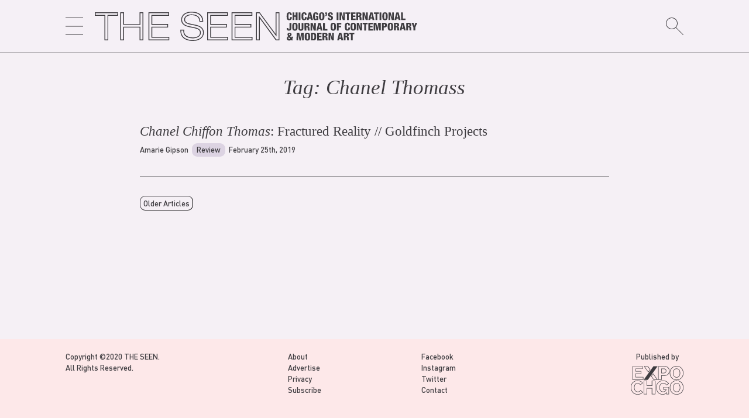

--- FILE ---
content_type: text/html; charset=UTF-8
request_url: https://theseenjournal.org/tag/chanel-thomas/
body_size: 13939
content:
<?php?>
<!doctype html>
<html lang="en-US">

<!-- HEAD -->
<head>
	<meta charset="UTF-8">
	<meta name="viewport" content="width=device-width, initial-scale=1">
	<link rel="profile" href="https://gmpg.org/xfn/11">
	<title>Chanel Thomas &#8211; THE SEEN</title>
<meta name='robots' content='max-image-preview:large' />
<link rel="alternate" type="application/rss+xml" title="THE SEEN &raquo; Feed" href="https://theseenjournal.org/feed/" />
<link rel="alternate" type="application/rss+xml" title="THE SEEN &raquo; Comments Feed" href="https://theseenjournal.org/comments/feed/" />
<link rel="alternate" type="application/rss+xml" title="THE SEEN &raquo; Chanel Thomas Tag Feed" href="https://theseenjournal.org/tag/chanel-thomas/feed/" />
		<!-- This site uses the Google Analytics by MonsterInsights plugin v8.18 - Using Analytics tracking - https://www.monsterinsights.com/ -->
		<!-- Note: MonsterInsights is not currently configured on this site. The site owner needs to authenticate with Google Analytics in the MonsterInsights settings panel. -->
					<!-- No tracking code set -->
				<!-- / Google Analytics by MonsterInsights -->
		<script type="text/javascript">
window._wpemojiSettings = {"baseUrl":"https:\/\/s.w.org\/images\/core\/emoji\/14.0.0\/72x72\/","ext":".png","svgUrl":"https:\/\/s.w.org\/images\/core\/emoji\/14.0.0\/svg\/","svgExt":".svg","source":{"concatemoji":"https:\/\/theseenjournal.org\/wp-includes\/js\/wp-emoji-release.min.js?ver=6.2.8"}};
/*! This file is auto-generated */
!function(e,a,t){var n,r,o,i=a.createElement("canvas"),p=i.getContext&&i.getContext("2d");function s(e,t){p.clearRect(0,0,i.width,i.height),p.fillText(e,0,0);e=i.toDataURL();return p.clearRect(0,0,i.width,i.height),p.fillText(t,0,0),e===i.toDataURL()}function c(e){var t=a.createElement("script");t.src=e,t.defer=t.type="text/javascript",a.getElementsByTagName("head")[0].appendChild(t)}for(o=Array("flag","emoji"),t.supports={everything:!0,everythingExceptFlag:!0},r=0;r<o.length;r++)t.supports[o[r]]=function(e){if(p&&p.fillText)switch(p.textBaseline="top",p.font="600 32px Arial",e){case"flag":return s("\ud83c\udff3\ufe0f\u200d\u26a7\ufe0f","\ud83c\udff3\ufe0f\u200b\u26a7\ufe0f")?!1:!s("\ud83c\uddfa\ud83c\uddf3","\ud83c\uddfa\u200b\ud83c\uddf3")&&!s("\ud83c\udff4\udb40\udc67\udb40\udc62\udb40\udc65\udb40\udc6e\udb40\udc67\udb40\udc7f","\ud83c\udff4\u200b\udb40\udc67\u200b\udb40\udc62\u200b\udb40\udc65\u200b\udb40\udc6e\u200b\udb40\udc67\u200b\udb40\udc7f");case"emoji":return!s("\ud83e\udef1\ud83c\udffb\u200d\ud83e\udef2\ud83c\udfff","\ud83e\udef1\ud83c\udffb\u200b\ud83e\udef2\ud83c\udfff")}return!1}(o[r]),t.supports.everything=t.supports.everything&&t.supports[o[r]],"flag"!==o[r]&&(t.supports.everythingExceptFlag=t.supports.everythingExceptFlag&&t.supports[o[r]]);t.supports.everythingExceptFlag=t.supports.everythingExceptFlag&&!t.supports.flag,t.DOMReady=!1,t.readyCallback=function(){t.DOMReady=!0},t.supports.everything||(n=function(){t.readyCallback()},a.addEventListener?(a.addEventListener("DOMContentLoaded",n,!1),e.addEventListener("load",n,!1)):(e.attachEvent("onload",n),a.attachEvent("onreadystatechange",function(){"complete"===a.readyState&&t.readyCallback()})),(e=t.source||{}).concatemoji?c(e.concatemoji):e.wpemoji&&e.twemoji&&(c(e.twemoji),c(e.wpemoji)))}(window,document,window._wpemojiSettings);
</script>
<style type="text/css">
img.wp-smiley,
img.emoji {
	display: inline !important;
	border: none !important;
	box-shadow: none !important;
	height: 1em !important;
	width: 1em !important;
	margin: 0 0.07em !important;
	vertical-align: -0.1em !important;
	background: none !important;
	padding: 0 !important;
}
</style>
	<link rel='stylesheet' id='wp-block-library-css' href='https://theseenjournal.org/wp-includes/css/dist/block-library/style.min.css?ver=6.2.8' type='text/css' media='all' />
<link rel='stylesheet' id='classic-theme-styles-css' href='https://theseenjournal.org/wp-includes/css/classic-themes.min.css?ver=6.2.8' type='text/css' media='all' />
<style id='global-styles-inline-css' type='text/css'>
body{--wp--preset--color--black: #000000;--wp--preset--color--cyan-bluish-gray: #abb8c3;--wp--preset--color--white: #ffffff;--wp--preset--color--pale-pink: #f78da7;--wp--preset--color--vivid-red: #cf2e2e;--wp--preset--color--luminous-vivid-orange: #ff6900;--wp--preset--color--luminous-vivid-amber: #fcb900;--wp--preset--color--light-green-cyan: #7bdcb5;--wp--preset--color--vivid-green-cyan: #00d084;--wp--preset--color--pale-cyan-blue: #8ed1fc;--wp--preset--color--vivid-cyan-blue: #0693e3;--wp--preset--color--vivid-purple: #9b51e0;--wp--preset--gradient--vivid-cyan-blue-to-vivid-purple: linear-gradient(135deg,rgba(6,147,227,1) 0%,rgb(155,81,224) 100%);--wp--preset--gradient--light-green-cyan-to-vivid-green-cyan: linear-gradient(135deg,rgb(122,220,180) 0%,rgb(0,208,130) 100%);--wp--preset--gradient--luminous-vivid-amber-to-luminous-vivid-orange: linear-gradient(135deg,rgba(252,185,0,1) 0%,rgba(255,105,0,1) 100%);--wp--preset--gradient--luminous-vivid-orange-to-vivid-red: linear-gradient(135deg,rgba(255,105,0,1) 0%,rgb(207,46,46) 100%);--wp--preset--gradient--very-light-gray-to-cyan-bluish-gray: linear-gradient(135deg,rgb(238,238,238) 0%,rgb(169,184,195) 100%);--wp--preset--gradient--cool-to-warm-spectrum: linear-gradient(135deg,rgb(74,234,220) 0%,rgb(151,120,209) 20%,rgb(207,42,186) 40%,rgb(238,44,130) 60%,rgb(251,105,98) 80%,rgb(254,248,76) 100%);--wp--preset--gradient--blush-light-purple: linear-gradient(135deg,rgb(255,206,236) 0%,rgb(152,150,240) 100%);--wp--preset--gradient--blush-bordeaux: linear-gradient(135deg,rgb(254,205,165) 0%,rgb(254,45,45) 50%,rgb(107,0,62) 100%);--wp--preset--gradient--luminous-dusk: linear-gradient(135deg,rgb(255,203,112) 0%,rgb(199,81,192) 50%,rgb(65,88,208) 100%);--wp--preset--gradient--pale-ocean: linear-gradient(135deg,rgb(255,245,203) 0%,rgb(182,227,212) 50%,rgb(51,167,181) 100%);--wp--preset--gradient--electric-grass: linear-gradient(135deg,rgb(202,248,128) 0%,rgb(113,206,126) 100%);--wp--preset--gradient--midnight: linear-gradient(135deg,rgb(2,3,129) 0%,rgb(40,116,252) 100%);--wp--preset--duotone--dark-grayscale: url('#wp-duotone-dark-grayscale');--wp--preset--duotone--grayscale: url('#wp-duotone-grayscale');--wp--preset--duotone--purple-yellow: url('#wp-duotone-purple-yellow');--wp--preset--duotone--blue-red: url('#wp-duotone-blue-red');--wp--preset--duotone--midnight: url('#wp-duotone-midnight');--wp--preset--duotone--magenta-yellow: url('#wp-duotone-magenta-yellow');--wp--preset--duotone--purple-green: url('#wp-duotone-purple-green');--wp--preset--duotone--blue-orange: url('#wp-duotone-blue-orange');--wp--preset--font-size--small: 13px;--wp--preset--font-size--medium: 20px;--wp--preset--font-size--large: 36px;--wp--preset--font-size--x-large: 42px;--wp--preset--spacing--20: 0.44rem;--wp--preset--spacing--30: 0.67rem;--wp--preset--spacing--40: 1rem;--wp--preset--spacing--50: 1.5rem;--wp--preset--spacing--60: 2.25rem;--wp--preset--spacing--70: 3.38rem;--wp--preset--spacing--80: 5.06rem;--wp--preset--shadow--natural: 6px 6px 9px rgba(0, 0, 0, 0.2);--wp--preset--shadow--deep: 12px 12px 50px rgba(0, 0, 0, 0.4);--wp--preset--shadow--sharp: 6px 6px 0px rgba(0, 0, 0, 0.2);--wp--preset--shadow--outlined: 6px 6px 0px -3px rgba(255, 255, 255, 1), 6px 6px rgba(0, 0, 0, 1);--wp--preset--shadow--crisp: 6px 6px 0px rgba(0, 0, 0, 1);}:where(.is-layout-flex){gap: 0.5em;}body .is-layout-flow > .alignleft{float: left;margin-inline-start: 0;margin-inline-end: 2em;}body .is-layout-flow > .alignright{float: right;margin-inline-start: 2em;margin-inline-end: 0;}body .is-layout-flow > .aligncenter{margin-left: auto !important;margin-right: auto !important;}body .is-layout-constrained > .alignleft{float: left;margin-inline-start: 0;margin-inline-end: 2em;}body .is-layout-constrained > .alignright{float: right;margin-inline-start: 2em;margin-inline-end: 0;}body .is-layout-constrained > .aligncenter{margin-left: auto !important;margin-right: auto !important;}body .is-layout-constrained > :where(:not(.alignleft):not(.alignright):not(.alignfull)){max-width: var(--wp--style--global--content-size);margin-left: auto !important;margin-right: auto !important;}body .is-layout-constrained > .alignwide{max-width: var(--wp--style--global--wide-size);}body .is-layout-flex{display: flex;}body .is-layout-flex{flex-wrap: wrap;align-items: center;}body .is-layout-flex > *{margin: 0;}:where(.wp-block-columns.is-layout-flex){gap: 2em;}.has-black-color{color: var(--wp--preset--color--black) !important;}.has-cyan-bluish-gray-color{color: var(--wp--preset--color--cyan-bluish-gray) !important;}.has-white-color{color: var(--wp--preset--color--white) !important;}.has-pale-pink-color{color: var(--wp--preset--color--pale-pink) !important;}.has-vivid-red-color{color: var(--wp--preset--color--vivid-red) !important;}.has-luminous-vivid-orange-color{color: var(--wp--preset--color--luminous-vivid-orange) !important;}.has-luminous-vivid-amber-color{color: var(--wp--preset--color--luminous-vivid-amber) !important;}.has-light-green-cyan-color{color: var(--wp--preset--color--light-green-cyan) !important;}.has-vivid-green-cyan-color{color: var(--wp--preset--color--vivid-green-cyan) !important;}.has-pale-cyan-blue-color{color: var(--wp--preset--color--pale-cyan-blue) !important;}.has-vivid-cyan-blue-color{color: var(--wp--preset--color--vivid-cyan-blue) !important;}.has-vivid-purple-color{color: var(--wp--preset--color--vivid-purple) !important;}.has-black-background-color{background-color: var(--wp--preset--color--black) !important;}.has-cyan-bluish-gray-background-color{background-color: var(--wp--preset--color--cyan-bluish-gray) !important;}.has-white-background-color{background-color: var(--wp--preset--color--white) !important;}.has-pale-pink-background-color{background-color: var(--wp--preset--color--pale-pink) !important;}.has-vivid-red-background-color{background-color: var(--wp--preset--color--vivid-red) !important;}.has-luminous-vivid-orange-background-color{background-color: var(--wp--preset--color--luminous-vivid-orange) !important;}.has-luminous-vivid-amber-background-color{background-color: var(--wp--preset--color--luminous-vivid-amber) !important;}.has-light-green-cyan-background-color{background-color: var(--wp--preset--color--light-green-cyan) !important;}.has-vivid-green-cyan-background-color{background-color: var(--wp--preset--color--vivid-green-cyan) !important;}.has-pale-cyan-blue-background-color{background-color: var(--wp--preset--color--pale-cyan-blue) !important;}.has-vivid-cyan-blue-background-color{background-color: var(--wp--preset--color--vivid-cyan-blue) !important;}.has-vivid-purple-background-color{background-color: var(--wp--preset--color--vivid-purple) !important;}.has-black-border-color{border-color: var(--wp--preset--color--black) !important;}.has-cyan-bluish-gray-border-color{border-color: var(--wp--preset--color--cyan-bluish-gray) !important;}.has-white-border-color{border-color: var(--wp--preset--color--white) !important;}.has-pale-pink-border-color{border-color: var(--wp--preset--color--pale-pink) !important;}.has-vivid-red-border-color{border-color: var(--wp--preset--color--vivid-red) !important;}.has-luminous-vivid-orange-border-color{border-color: var(--wp--preset--color--luminous-vivid-orange) !important;}.has-luminous-vivid-amber-border-color{border-color: var(--wp--preset--color--luminous-vivid-amber) !important;}.has-light-green-cyan-border-color{border-color: var(--wp--preset--color--light-green-cyan) !important;}.has-vivid-green-cyan-border-color{border-color: var(--wp--preset--color--vivid-green-cyan) !important;}.has-pale-cyan-blue-border-color{border-color: var(--wp--preset--color--pale-cyan-blue) !important;}.has-vivid-cyan-blue-border-color{border-color: var(--wp--preset--color--vivid-cyan-blue) !important;}.has-vivid-purple-border-color{border-color: var(--wp--preset--color--vivid-purple) !important;}.has-vivid-cyan-blue-to-vivid-purple-gradient-background{background: var(--wp--preset--gradient--vivid-cyan-blue-to-vivid-purple) !important;}.has-light-green-cyan-to-vivid-green-cyan-gradient-background{background: var(--wp--preset--gradient--light-green-cyan-to-vivid-green-cyan) !important;}.has-luminous-vivid-amber-to-luminous-vivid-orange-gradient-background{background: var(--wp--preset--gradient--luminous-vivid-amber-to-luminous-vivid-orange) !important;}.has-luminous-vivid-orange-to-vivid-red-gradient-background{background: var(--wp--preset--gradient--luminous-vivid-orange-to-vivid-red) !important;}.has-very-light-gray-to-cyan-bluish-gray-gradient-background{background: var(--wp--preset--gradient--very-light-gray-to-cyan-bluish-gray) !important;}.has-cool-to-warm-spectrum-gradient-background{background: var(--wp--preset--gradient--cool-to-warm-spectrum) !important;}.has-blush-light-purple-gradient-background{background: var(--wp--preset--gradient--blush-light-purple) !important;}.has-blush-bordeaux-gradient-background{background: var(--wp--preset--gradient--blush-bordeaux) !important;}.has-luminous-dusk-gradient-background{background: var(--wp--preset--gradient--luminous-dusk) !important;}.has-pale-ocean-gradient-background{background: var(--wp--preset--gradient--pale-ocean) !important;}.has-electric-grass-gradient-background{background: var(--wp--preset--gradient--electric-grass) !important;}.has-midnight-gradient-background{background: var(--wp--preset--gradient--midnight) !important;}.has-small-font-size{font-size: var(--wp--preset--font-size--small) !important;}.has-medium-font-size{font-size: var(--wp--preset--font-size--medium) !important;}.has-large-font-size{font-size: var(--wp--preset--font-size--large) !important;}.has-x-large-font-size{font-size: var(--wp--preset--font-size--x-large) !important;}
.wp-block-navigation a:where(:not(.wp-element-button)){color: inherit;}
:where(.wp-block-columns.is-layout-flex){gap: 2em;}
.wp-block-pullquote{font-size: 1.5em;line-height: 1.6;}
</style>
<link rel='stylesheet' id='contact-form-7-css' href='https://theseenjournal.org/wp-content/plugins/contact-form-7/includes/css/styles.css?ver=5.7.7' type='text/css' media='all' />
<link rel='stylesheet' id='the-seen-style-css' href='https://theseenjournal.org/wp-content/themes/the-seen/style.css?ver=6.2.8' type='text/css' media='all' />
<link rel='stylesheet' id='cf7cf-style-css' href='https://theseenjournal.org/wp-content/plugins/cf7-conditional-fields/style.css?ver=2.3.9' type='text/css' media='all' />
<style id='kadence-blocks-global-variables-inline-css' type='text/css'>
:root {--global-kb-font-size-sm:clamp(0.8rem, 0.73rem + 0.217vw, 0.9rem);--global-kb-font-size-md:clamp(1.1rem, 0.995rem + 0.326vw, 1.25rem);--global-kb-font-size-lg:clamp(1.75rem, 1.576rem + 0.543vw, 2rem);--global-kb-font-size-xl:clamp(2.25rem, 1.728rem + 1.63vw, 3rem);--global-kb-font-size-xxl:clamp(2.5rem, 1.456rem + 3.26vw, 4rem);--global-kb-font-size-xxxl:clamp(2.75rem, 0.489rem + 7.065vw, 6rem);}:root {--global-palette1: #3182CE;--global-palette2: #2B6CB0;--global-palette3: #1A202C;--global-palette4: #2D3748;--global-palette5: #4A5568;--global-palette6: #718096;--global-palette7: #EDF2F7;--global-palette8: #F7FAFC;--global-palette9: #ffffff;}
</style>
<link rel='stylesheet' id='shiftnav-css' href='https://theseenjournal.org/wp-content/plugins/shiftnav-responsive-mobile-menu/assets/css/shiftnav.min.css?ver=1.7.2' type='text/css' media='all' />
<link rel='stylesheet' id='shiftnav-font-awesome-css' href='https://theseenjournal.org/wp-content/plugins/shiftnav-responsive-mobile-menu/assets/css/fontawesome/css/font-awesome.min.css?ver=1.7.2' type='text/css' media='all' />
<link rel='stylesheet' id='shiftnav-custom-css' href='https://theseenjournal.org/wp-content/plugins/shiftnav-responsive-mobile-menu/custom/custom.css?ver=1.7.2' type='text/css' media='all' />
<script type='text/javascript' src='https://theseenjournal.org/wp-includes/js/jquery/jquery.min.js?ver=3.6.4' id='jquery-core-js'></script>
<script type='text/javascript' src='https://theseenjournal.org/wp-includes/js/jquery/jquery-migrate.min.js?ver=3.4.0' id='jquery-migrate-js'></script>
<link rel="https://api.w.org/" href="https://theseenjournal.org/wp-json/" /><link rel="alternate" type="application/json" href="https://theseenjournal.org/wp-json/wp/v2/tags/1489" /><link rel="EditURI" type="application/rsd+xml" title="RSD" href="https://theseenjournal.org/xmlrpc.php?rsd" />
<link rel="wlwmanifest" type="application/wlwmanifest+xml" href="https://theseenjournal.org/wp-includes/wlwmanifest.xml" />
<meta name="generator" content="WordPress 6.2.8" />

<!-- This site is using AdRotate v5.12.3 to display their advertisements - https://ajdg.solutions/ -->
<!-- AdRotate CSS -->
<style type="text/css" media="screen">
	.g { margin:0px; padding:0px; overflow:hidden; line-height:1; zoom:1; }
	.g img { height:auto; }
	.g-col { position:relative; float:left; }
	.g-col:first-child { margin-left: 0; }
	.g-col:last-child { margin-right: 0; }
	.g-1 {  margin: 0 auto; }
	.g-2 {  margin: 0 auto; }
	@media only screen and (max-width: 480px) {
		.g-col, .g-dyn, .g-single { width:100%; margin-left:0; margin-right:0; }
	}
</style>
<!-- /AdRotate CSS -->


	<!-- ShiftNav CSS
	================================================================ -->
	<style type="text/css" id="shiftnav-dynamic-css">


/** ShiftNav Custom Menu Styles (Customizer) **/
/* togglebar */
#shiftnav-toggle-main { color:#000000; }


/** ShiftNav Custom Tweaks (General Settings) **/
.shiftnav{
text-align:left;
width:14rem;
border-right-width:1pt;
border-color: var(--main-color);
border-right-style:solid;
font-size:18px;
}
.shiftnav-inner{
background-color:#f5f0f6;
font-family: 'DINPro-Medium';
}
.shiftnav:after{
    display:none
}

.shiftnav ul.shiftnav-menu li.menu-item>.shiftnav-target, .shiftnav ul.shiftnav-menu li.shiftnav-retract>.shiftnav-target{
padding: 8px 20px;
}

.shiftnav ul.shiftnav-menu ul.sub-menu {
    padding-left: 30px;
}

.shiftnav .shiftnav-panel-close {
    display: block;
padding:0;
margin-left: 20px;
margin-top: 20px;
margin-bottom: 8px;
cursor: pointer;
background: transparent;
position: relative;
}
/* Status: Loaded from Transient */

	</style>
	<!-- end ShiftNav CSS -->

	<style type="text/css" id="custom-background-css">
body.custom-background { background-color: #f5f0f5; }
</style>
	<link rel="icon" href="https://theseenjournal.org/wp-content/uploads/2020/04/cropped-seen_favicon-1-32x32.png" sizes="32x32" />
<link rel="icon" href="https://theseenjournal.org/wp-content/uploads/2020/04/cropped-seen_favicon-1-192x192.png" sizes="192x192" />
<link rel="apple-touch-icon" href="https://theseenjournal.org/wp-content/uploads/2020/04/cropped-seen_favicon-1-180x180.png" />
<meta name="msapplication-TileImage" content="https://theseenjournal.org/wp-content/uploads/2020/04/cropped-seen_favicon-1-270x270.png" />
	
</head>

<!-- OPEN BODY -->
<body class="archive tag tag-chanel-thomas tag-1489 custom-background wp-custom-logo hfeed no-sidebar">
<div id="page" class="site">

<!-- SCREEN-READER FUNCTION -->
<a class="skip-link screen-reader-text" href="#content">Skip to content</a>

<!-- OPEN HEADER -->
<header id="masthead" class="site-header">

<!-- SHIFT-NAV TOGGLE -->
<div class="toggle">
	<a class="shiftnav-toggle" data-shiftnav-target="shiftnav-main">
		<svg width="30px" version="1.1" id="Layer_1" xmlns="http://www.w3.org/2000/svg" xmlns:xlink="http://www.w3.org/1999/xlink" x="0px" y="0px" viewBox="0 0 90 90" style="enable-background:new 0 0 90 90;" xml:space="preserve">
		<g>
		<rect y="43.5" width="90" height="3"/>
		<rect y="87" width="90" height="3"/>
		<rect x="0" width="90" height="3"/>
		</g>
		</svg>
	</a>
</div>

<!-- THE SEEN LOGO -->
<div class="site-branding" id="header_logo">
	<!-- FULL LOGO -->
	<a href="/">
		<svg version="1.1" id="topL" xmlns="http://www.w3.org/2000/svg" xmlns:xlink="http://www.w3.org/1999/xlink" x="0px" y="0px"
	 viewBox="0 0 817.6 74.2" style="enable-background:new 0 0 817.6 74.2;" xml:space="preserve">
<g>
	<path class="st0" d="M2.7,1.6H0v2.7v3.5v2.7h2.7h21.9v59.4v2.7h2.7h4.3h2.7v-2.7V10.4h22H59V7.7V4.2V1.5h-2.7H2.7V1.6z M56.9,8.3
		H32.2v62.2h-5.4V8.3H2.2V3.7H57L56.9,8.3L56.9,8.3z"/>
	<path class="st0" d="M116.2,1.6h-2.7v2.7v27.1H74.2V4.2V1.5h-2.7h-4.3h-2.7v2.7v65.7v2.7h2.7h4.3h2.7v-2.7V40.2h39.3v29.7v2.7h2.7
		h4.3h2.7v-2.7V4.2V1.5h-2.7h-4.3V1.6z M121,70.4h-5.4V38.1H72v32.4h-5.4V3.7H72v29.8h43.7V3.7h5.4L121,70.4L121,70.4z"/>
	<path class="st0" d="M145.8,63.7V40.2h37.5h2.7v-2.7V34v-2.7h-2.7h-37.5V10.4h40.1h2.7V7.7V4.2V1.5h-2.7h-47.1H136v2.7v65.7v2.7
		h2.7h47.6h2.7v-2.7v-3.5v-2.7h-2.7H145.8z M186.9,70.4h-48.7V3.7h48.2v4.6h-42.8v25.2h40.2v4.6h-40.2v27.8h43.3V70.4z"/>
	<path class="st0" d="M250.4,32.1l-1.7-0.3c-12.4-2.4-19.9-4.3-19.9-11.7c0-10.7,13.8-11.3,16.5-11.3c7.1,0,19.2,1.9,19.8,14.3
		l0.1,2.6h2.6h4.3h2.9l-0.1-2.8C274.2,8.4,263.4,0,245.4,0c-13.1,0-26.3,6.2-26.3,20.2c0,15.1,15.1,18,26,20.1l1.1,0.2
		C259,43,266.8,45,266.8,53c0,12-15.8,12.3-17.6,12.3c-8.5,0-15.3-2.1-19-6.1c-2.6-2.7-3.8-6.4-3.5-10.9l0.2-2.8H224h-4.3H217v2.7
		c-0.1,7.2,2.1,13.2,6.5,17.6c5.5,5.5,14.4,8.4,25.7,8.4c13.2,0,27.4-6.6,27.4-21.2C276.5,37.2,260.8,34.1,250.4,32.1z M249.2,72
		c-10.7,0-19.1-2.7-24.2-7.8c-4-4-6-9.4-5.9-16v-0.5h5.4v0.6c-0.3,5.1,1.1,9.3,4.1,12.5c4.1,4.3,11.4,6.7,20.6,6.7
		c7.3,0,19.8-3,19.8-14.5c0-10.3-10.9-12.4-22.4-14.6l-1.1-0.2c-10.8-2.1-24.3-4.7-24.3-18c0-12.4,12.1-18,24.1-18
		C262,2.2,272,9.8,272.6,23v0.6h-5.4v-0.5c-0.5-10.4-8.4-16.3-21.9-16.3c-8.6,0-18.7,3.5-18.7,13.4c0,9.6,10.5,11.6,21.7,13.8
		l1.7,0.3c10.9,2.1,24.4,4.7,24.4,18.7C274.4,68,258.5,72,249.2,72z"/>
	<path class="st0" d="M294.8,63.7V40.2h37.5h2.7v-2.7V34v-2.7h-2.7h-37.5V10.4h40.1h2.7V7.7V4.2V1.5h-2.7h-47.1H285v2.7v65.7v2.7
		h2.7h47.6h2.7v-2.7v-3.5v-2.7h-2.7H294.8z M335.9,70.4h-48.7V3.7h48.2v4.6h-42.8v25.2h40.2v4.6h-40.2v27.8h43.3V70.4z"/>
	<path class="st0" d="M356.6,63.7V40.2h37.5h2.7v-2.7V34v-2.7h-2.7h-37.5V10.4h40.1h2.7V7.7V4.2V1.5h-2.7h-47.1h-2.7v2.7v65.7v2.7
		h2.7h47.6h2.7v-2.7v-3.5v-2.7h-2.7H356.6z M397.8,70.4h-48.7V3.7h48.2v4.6h-42.8v25.2h40.2v4.6h-40.2v27.8h43.3V70.4z"/>
	<path class="st0" d="M465.6,1.6h-4.3h-2.7v2.7v52.2L419,2.7l-0.8-1.1h-1.4h-5.4h-2.7v2.7v65.6v2.7h2.7h4.3h2.7v-2.7V17.2l39.8,54.3
		l0.8,1.1h1.4h5.1h2.7v-2.7V4.2V1.5h-2.6V1.6z M466.2,70.4h-5.9l-0.2-0.2l-43.8-59.6v59.8h-5.4V3.7h6.2l0.2,0.2l43.5,59.2V3.7h5.4
		L466.2,70.4L466.2,70.4z"/>
</g>
<path class="st0" d="M495,8.6c0-2.8-0.3-4.1-1.8-4.1c-1.8,0-2,1.7-2,6.8c0,5.7,0.2,7.2,2.1,7.2c1.7,0,1.9-1.9,1.9-4.9h4.4v0.7
	c0,4.2-1.2,7.3-6.8,7.3c-5.8,0-6.3-4.4-6.3-10.2c0-5,0.3-9.9,6.7-9.9c4,0,6.2,1.7,6.2,6.3v0.8H495z"/>
<path class="st0" d="M501.4,1.9h4.5v7.2h3.6V1.9h4.5v19.3h-4.5v-8.3h-3.6v8.3h-4.5V1.9z"/>
<path class="st0" d="M517,1.9h4.5v19.3H517V1.9z"/>
<path class="st0" d="M532.6,8.6c0-2.8-0.3-4.1-1.8-4.1c-1.8,0-2,1.7-2,6.8c0,5.7,0.2,7.2,2.1,7.2c1.7,0,1.9-1.9,1.9-4.9h4.4v0.7
	c0,4.2-1.2,7.3-6.8,7.3c-5.8,0-6.3-4.4-6.3-10.2c0-5,0.3-9.9,6.7-9.9c4,0,6.2,1.7,6.2,6.3v0.8H532.6z"/>
<path class="st0" d="M542.6,1.9h5.7l4.8,19.3h-4.7l-0.7-3.7H543l-0.7,3.7h-4.7L542.6,1.9z M545.3,5.4L545.3,5.4l-1.7,8.6h3.3
	L545.3,5.4z"/>
<path class="st0" d="M562.2,7.8c0-1.2-0.1-3.2-1.8-3.2c-1.9,0-2.1,1.9-2.1,7c0,5.3,0.3,7,2.1,7c1.5,0,2.1-1.4,2.1-4.1v-0.6h-2.1v-3
	h6.4v10.4h-3.1l-0.1-1.8h-0.1c-0.7,1.7-2.4,2.2-4.2,2.2c-4.8,0-5.7-3.6-5.7-9.6c0-6.3,0.4-10.5,6.9-10.5c5.9,0,6.1,4.1,6.1,6.3h-4.4
	V7.8z"/>
<path class="st0" d="M575.5,21.6c-6,0-6.8-3.9-6.8-10s0.8-10,6.8-10c6.4,0,6.8,4.7,6.8,10S581.9,21.6,575.5,21.6z M575.4,18.6
	c1.8,0,2.1-1.7,2.1-7s-0.3-7-2.1-7s-2.1,1.7-2.1,7C573.4,16.9,573.7,18.6,575.4,18.6z"/>
<path class="st0" d="M588.9,5.9c0,2.7-0.5,5.2-4.2,5.4V9.2c1.2,0,1.7-0.8,1.7-2.6h-1.7V1.9h4.2V5.9z"/>
<path class="st0" d="M595.4,15.3V16c0,1.5,0.4,2.6,2,2.6s2.1-1.2,2.1-2.3c0-4.2-8.3-1.8-8.3-9.1c0-3.1,1.7-5.7,6.3-5.7
	c4.5,0,6.2,2.3,6.2,5.3v0.5h-4.4c0-0.9-0.1-1.6-0.4-2c-0.3-0.5-0.7-0.7-1.4-0.7c-1.1,0-1.8,0.7-1.8,2.1c0,4,8.3,2,8.3,8.8
	c0,4.4-2.4,6.1-6.6,6.1c-3.3,0-6.4-1-6.4-5v-1.2L595.4,15.3L595.4,15.3z"/>
<path class="st0" d="M613.3,1.9h4.5v19.3h-4.5V1.9z"/>
<path class="st0" d="M620.8,1.9h5.2l3.7,12.6h0.1V1.9h4.2v19.3h-5.1l-4-13.3h-0.1v13.3h-4.1L620.8,1.9L620.8,1.9z"/>
<path class="st0" d="M639.6,5.6h-4.1V1.9h12.7v3.7h-4.1v15.7h-4.6L639.6,5.6L639.6,5.6z"/>
<path class="st0" d="M649.8,1.9H661v3.7h-6.6v3.9h6.2v3.7h-6.2v4.4h6.9v3.7h-11.5L649.8,1.9L649.8,1.9z"/>
<path class="st0" d="M663.4,1.9h7.6c3.9,0,5.2,2.4,5.2,5c0,2.8-1.1,4.2-3.2,4.7v0.1c2.9,0.4,3.1,2.2,3.1,4.8
	c0.1,3.8,0.2,4.2,0.9,4.5v0.2h-5c-0.4-0.6-0.5-1.7-0.5-3.9c0-3.4-0.5-4.1-1.9-4.1h-1.7v8h-4.6V1.9H663.4z M667.9,10.1h1.4
	c1.8,0,2.3-1.4,2.3-2.5c0-1.5-0.5-2.4-2.4-2.4h-1.4v4.9H667.9z"/>
<path class="st0" d="M678.9,1.9h5.2l3.7,12.6h0.1V1.9h4.2v19.3H687l-4-13.3l0,0v13.3h-4.1V1.9z"/>
<path class="st0" d="M698.5,1.9h5.7l4.8,19.3h-4.7l-0.7-3.7H699l-0.7,3.7h-4.7L698.5,1.9z M701.3,5.4L701.3,5.4l-1.7,8.6h3.3
	L701.3,5.4z"/>
<path class="st0" d="M711.8,5.6h-4.1V1.9h12.7v3.7h-4.1v15.7h-4.5L711.8,5.6L711.8,5.6z"/>
<path class="st0" d="M722.1,1.9h4.5v19.3h-4.5V1.9z"/>
<path class="st0" d="M735.9,21.6c-6,0-6.8-3.9-6.8-10s0.8-10,6.8-10c6.4,0,6.8,4.7,6.8,10S742.3,21.6,735.9,21.6z M735.8,18.6
	c1.8,0,2.1-1.7,2.1-7s-0.3-7-2.1-7s-2.1,1.7-2.1,7C733.8,16.9,734.1,18.6,735.8,18.6z"/>
<path class="st0" d="M745,1.9h5.2l3.7,12.6h0.1V1.9h4.2v19.3h-5.1l-4-13.3H749v13.3h-4V1.9z"/>
<path class="st0" d="M764.7,1.9h5.7l4.8,19.3h-4.7l-0.7-3.7h-4.6l-0.7,3.7h-4.7L764.7,1.9z M767.4,5.4L767.4,5.4l-1.7,8.6h3.3
	L767.4,5.4z"/>
<path class="st0" d="M776.6,1.9h4.6v15.7h6.6v3.7h-11.1L776.6,1.9L776.6,1.9z"/>
<g>
	<path class="st0" d="M493.8,28.4h4.6v13.5c0,3.6-1.4,6.2-5.9,6.2c-4.1,0-5.8-1.9-5.8-5.3v-1.2h4.2v0.8c0,1.3,0,2.7,1.5,2.7
		c1.3,0,1.4-1.4,1.4-3.2V28.4z"/>
	<path class="st0" d="M507.5,48.2c-6,0-6.8-3.9-6.8-10c0-6.2,0.8-10,6.8-10c6.4,0,6.8,4.7,6.8,10C514.3,43.5,513.9,48.2,507.5,48.2z
		 M507.5,45.1c1.8,0,2.1-1.7,2.1-7s-0.3-7-2.1-7s-2.1,1.7-2.1,7S505.7,45.1,507.5,45.1z"/>
	<path class="st0" d="M529.1,41.4c0,3.8-1.1,6.8-6.4,6.8c-5.3,0-6.4-3-6.4-6.8v-13h4.6v14.3c0,1.5,0.6,2.4,1.8,2.4s1.8-0.9,1.8-2.4
		V28.4h4.5v13H529.1z"/>
	<path class="st0" d="M531.7,28.4h7.6c3.9,0,5.2,2.4,5.2,5c0,2.8-1.1,4.2-3.2,4.7v0.1c2.9,0.4,3.1,2.2,3.1,4.8
		c0.1,3.8,0.2,4.2,0.9,4.5v0.2h-4.9c-0.4-0.6-0.5-1.7-0.5-3.9c0-3.4-0.5-4.1-1.9-4.1h-1.7v8h-4.5L531.7,28.4L531.7,28.4z
		 M536.3,36.6h1.4c1.8,0,2.3-1.4,2.3-2.5c0-1.5-0.5-2.4-2.4-2.4h-1.4v4.9H536.3z"/>
	<path class="st0" d="M547.2,28.4h5.2l3.7,12.6h0.1V28.4h4.2v19.3h-5.1l-4-13.3h-0.1v13.3h-4.1L547.2,28.4L547.2,28.4z"/>
	<path class="st0" d="M566.9,28.4h5.7l4.8,19.3h-4.7L572,44h-4.6l-0.7,3.7H562L566.9,28.4z M569.6,32L569.6,32l-1.7,8.6h3.3
		L569.6,32z"/>
	<path class="st0" d="M578.8,28.4h4.6v15.7h6.6v3.7h-11.1L578.8,28.4L578.8,28.4z"/>
</g>
<g>
	<path class="st0" d="M604.8,48.2c-6,0-6.8-3.9-6.8-10c0-6.2,0.8-10,6.8-10c6.4,0,6.8,4.7,6.8,10C611.6,43.5,611.2,48.2,604.8,48.2z
		 M604.7,45.1c1.8,0,2.1-1.7,2.1-7s-0.3-7-2.1-7s-2.1,1.7-2.1,7C602.7,43.4,603,45.1,604.7,45.1z"/>
	<path class="st0" d="M613.9,28.4h11.2v3.7h-6.6V36h6.2v3.7h-6.2v8.1h-4.6L613.9,28.4L613.9,28.4z"/>
</g>
<g>
	<path class="st0" d="M642.6,35c0-2.8-0.3-4.1-1.8-4.1c-1.8,0-2,1.7-2,6.8c0,5.7,0.2,7.2,2.1,7.2c1.7,0,1.9-1.9,1.9-4.9h4.4v0.7
		c0,4.2-1.2,7.3-6.8,7.3c-5.8,0-6.3-4.4-6.3-10.2c0-5,0.3-9.9,6.7-9.9c4,0,6.2,1.7,6.2,6.3V35H642.6z"/>
	<path class="st0" d="M655.4,48c-6,0-6.8-3.9-6.8-10s0.8-10,6.8-10c6.4,0,6.8,4.7,6.8,10S661.8,48,655.4,48z M655.3,45
		c1.8,0,2.1-1.7,2.1-7s-0.3-7-2.1-7s-2.1,1.7-2.1,7C653.3,43.3,653.5,45,655.3,45z"/>
	<path class="st0" d="M664.5,28.3h5.2l3.7,12.6h0.1V28.3h4.2v19.3h-5.1l-4-13.3h-0.1v13.3h-4.1L664.5,28.3L664.5,28.3z"/>
	<path class="st0" d="M683.4,32h-4.1v-3.7H692V32h-4.1v15.7h-4.5V32z"/>
	<path class="st0" d="M693.6,28.3h11.2V32h-6.6v3.9h6.2v3.7h-6.2V44h6.9v3.7h-11.5L693.6,28.3L693.6,28.3z"/>
	<path class="st0" d="M707.2,28.3h6.7l2.4,12.7h0.1l2.3-12.7h6.6v19.3H721v-15l0,0l-3,15.1h-3.5l-3.1-15.1h-0.1v15.1h-4.1
		L707.2,28.3L707.2,28.3z"/>
	<path class="st0" d="M728.2,28.3h7c4.8,0,5.7,3.5,5.7,5.9c0,3.5-1.7,5.9-6.2,5.9h-2v7.6h-4.5V28.3z M732.7,36.7h1.2
		c1.8,0,2.3-1.1,2.3-2.4c0-1.5-0.5-2.6-2.3-2.6h-1.2V36.7z"/>
	<path class="st0" d="M749.6,48c-6,0-6.8-3.9-6.8-10s0.8-10,6.8-10c6.4,0,6.8,4.7,6.8,10C756.4,43.3,756,48,749.6,48z M749.6,45
		c1.8,0,2.1-1.7,2.1-7s-0.3-7-2.1-7s-2.1,1.7-2.1,7S747.8,45,749.6,45z"/>
	<path class="st0" d="M758.8,28.3h7.6c3.9,0,5.2,2.4,5.2,5c0,2.8-1.1,4.2-3.3,4.7v0.1c2.9,0.4,3.1,2.2,3.1,4.8
		c0.1,3.8,0.2,4.2,0.9,4.5v0.2h-4.9c-0.4-0.6-0.5-1.7-0.5-3.9c0-3.4-0.5-4.1-1.9-4.1h-1.7v8h-4.5L758.8,28.3L758.8,28.3z
		 M763.3,36.5h1.4c1.8,0,2.3-1.4,2.3-2.5c0-1.5-0.5-2.4-2.4-2.4h-1.4v4.9H763.3z"/>
	<path class="st0" d="M777.9,28.3h5.7l4.8,19.3h-4.7l-0.7-3.7h-4.6l-0.7,3.7H773L777.9,28.3z M780.6,31.8L780.6,31.8l-1.7,8.6h3.3
		L780.6,31.8z"/>
	<path class="st0" d="M789.8,28.3h7.6c3.9,0,5.2,2.4,5.2,5c0,2.8-1.1,4.2-3.3,4.7v0.1c2.9,0.4,3.1,2.2,3.1,4.8
		c0.1,3.8,0.2,4.2,0.9,4.5v0.2h-4.9c-0.4-0.6-0.5-1.7-0.5-3.9c0-3.4-0.5-4.1-1.9-4.1h-1.7v8h-4.5L789.8,28.3L789.8,28.3z
		 M794.4,36.5h1.4c1.8,0,2.3-1.4,2.3-2.5c0-1.5-0.5-2.4-2.4-2.4h-1.4v4.9H794.4z"/>
	<path class="st0" d="M808.1,40l-4.9-11.7h5l2.2,7.2h0.1l2.2-7.2h4.9L812.7,40v7.6h-4.6V40z"/>
</g>
<g>
	<path class="st0" d="M498.1,66.1c0.5-0.8,0.7-1.7,0.8-2.6h3.8c-0.1,2.2-0.7,4.1-2.2,5.8l2.7,3.6h-4.8l-0.9-1.2
		c-1.4,1-2.8,1.6-4.8,1.6c-4.4,0-5.9-3-5.9-5.4c0-2.8,1.5-4.1,3.7-5.7c-0.8-1-1.9-2.8-1.9-4.3c0-3,2.4-4.5,5.3-4.5
		c2.8,0,5.1,1.4,5.1,4.3c0,2.4-1.6,3.7-3.4,5.1L498.1,66.1z M492.5,65c-1.1,0.8-1.6,1.6-1.6,2.5c0,1.2,1.1,2.4,2.4,2.4
		c0.8,0,1.5-0.4,2.1-1L492.5,65z M493.6,60.1c0.9-0.7,1.7-1.5,1.7-2.7c0-0.9-0.7-1.5-1.6-1.5c-0.7,0-1.5,0.5-1.5,1.5
		C492.2,58.3,493,59.3,493.6,60.1z"/>
	<path class="st0" d="M511.8,53.6h6.7l2.4,12.7h0.1l2.3-12.7h6.6v19.3h-4.2v-15h-0.1l-3,15.1H519l-3.1-15.1h-0.1v15h-4.1L511.8,53.6
		L511.8,53.6z"/>
	<path class="st0" d="M539.1,73.3c-6,0-6.8-3.9-6.8-10s0.8-10,6.8-10c6.4,0,6.8,4.7,6.8,10C545.9,68.6,545.5,73.3,539.1,73.3z
		 M539.1,70.3c1.8,0,2.1-1.7,2.1-7s-0.3-7-2.1-7s-2.1,1.7-2.1,7C537,68.6,537.3,70.3,539.1,70.3z"/>
	<path class="st0" d="M548.3,53.6h6.7c4.5,0,6.4,2.3,6.4,9c0,7-0.9,10.3-6.9,10.3h-6.3L548.3,53.6L548.3,53.6z M552.8,69.6h1.2
		c2.1,0,2.8-0.8,2.8-6.6c0-4.7-0.4-6-2.8-6h-1.3L552.8,69.6L552.8,69.6z"/>
	<path class="st0" d="M563.8,53.6H575v3.7h-6.6v3.9h6.2v3.7h-6.2v4.4h6.9V73h-11.5L563.8,53.6L563.8,53.6z"/>
	<path class="st0" d="M577.3,53.6h7.6c3.9,0,5.2,2.4,5.2,5c0,2.8-1.1,4.2-3.2,4.7v0.1c2.9,0.4,3.1,2.2,3.1,4.8
		c0.1,3.8,0.2,4.2,0.9,4.5v0.2H586c-0.4-0.6-0.5-1.7-0.5-3.9c0-3.4-0.5-4.1-1.9-4.1h-1.7v8h-4.5L577.3,53.6L577.3,53.6z M581.9,61.7
		h1.4c1.8,0,2.3-1.4,2.3-2.5c0-1.5-0.5-2.4-2.4-2.4h-1.4v4.9H581.9z"/>
	<path class="st0" d="M592.9,53.6h5.2l3.7,12.6h0.1V53.6h4.2v19.3H601l-4-13.3h-0.1v13.3h-4.1L592.9,53.6L592.9,53.6z"/>
</g>
<g>
	<path class="st0" d="M619.5,53.6h5.7l4.8,19.3h-4.7l-0.7-3.7H620l-0.7,3.7h-4.7L619.5,53.6z M622.3,57.1L622.3,57.1l-1.7,8.6h3.3
		L622.3,57.1z"/>
	<path class="st0" d="M631.5,53.6h7.6c3.9,0,5.2,2.4,5.2,5c0,2.8-1.1,4.2-3.2,4.7v0.1c2.9,0.4,3.1,2.2,3.1,4.8
		c0.1,3.8,0.2,4.2,0.9,4.5v0.2h-4.9c-0.4-0.6-0.5-1.7-0.5-3.9c0-3.4-0.5-4.1-1.9-4.1H636v8h-4.5V53.6z M636,61.7h1.4
		c1.8,0,2.3-1.4,2.3-2.5c0-1.5-0.5-2.4-2.4-2.4H636V61.7z"/>
	<path class="st0" d="M649.4,57.3h-4.1v-3.7H658v3.7h-4.1v15.6h-4.5V57.3z"/>
</g>
</svg>
	</a>

	<!-- CONDENSED LOGO -->
	<a href="/">
<svg version="1.1" id="topLsmall" xmlns="http://www.w3.org/2000/svg" xmlns:xlink="http://www.w3.org/1999/xlink" x="0px" y="0px"
	 viewBox="0 0 471.34 74.16" style="enable-background:new 0 0 471.34 74.16;" xml:space="preserve">
<g>
	<path class="st0" d="M5.71,1.56H3v2.69v3.5v2.69h2.72h21.91v59.48v2.69h2.72h4.32h2.72v-2.69V10.43H59.4h2.72V7.75v-3.5V1.56H59.4
		H5.71z M59.94,8.28H35.21v62.16H29.8V8.28H5.17V3.71h54.77V8.28z"/>
	<path class="st0" d="M119.18,1.56h-2.72v2.69v27.11H77.14V4.25V1.56h-2.72H70.1h-2.72v2.69v65.66v2.69h2.72h4.32h2.72v-2.69V40.23
		h39.31v29.68v2.69h2.72h4.32h2.72v-2.69V4.25V1.56h-2.72H119.18z M124.04,70.45h-5.41V38.08H74.97v32.37h-5.41V3.71h5.41v29.8
		h43.66V3.71h5.41V70.45z"/>
	<path class="st0" d="M148.8,63.73v-23.5h37.52h2.72v-2.69v-3.5v-2.69h-2.72H148.8V10.43h40.07h2.72V7.75v-3.5V1.56h-2.72h-47.11
		h-2.72v2.69v65.66v2.69h2.72h47.6h2.72v-2.69v-3.5v-2.69h-2.72H148.8z M189.9,70.45h-48.69V3.71h48.2v4.57h-42.79v25.22h40.24v4.57
		h-40.24v27.8h43.28V70.45z"/>
	<path class="st0" d="M253.39,32.14l-1.74-0.34c-12.39-2.37-19.91-4.33-19.91-11.65c0-10.75,13.76-11.29,16.52-11.29
		c7.14,0,19.21,1.85,19.76,14.26l0.11,2.57h2.61h4.32h2.85l-0.13-2.81C277.08,8.34,266.32,0,248.26,0
		c-13.08,0-26.27,6.23-26.27,20.16c0,15.07,15.05,17.98,26.04,20.11l1.12,0.22c12.84,2.45,20.63,4.52,20.63,12.51
		c0,11.96-15.8,12.31-17.6,12.31c-8.54,0-15.29-2.15-19.01-6.06c-2.6-2.73-3.78-6.38-3.5-10.87l0.17-2.85h-2.89h-4.32h-2.69
		l-0.03,2.65c-0.09,7.25,2.11,13.16,6.52,17.56c5.52,5.51,14.42,8.43,25.74,8.43c13.17,0,27.35-6.63,27.35-21.17
		C279.53,37.16,263.8,34.14,253.39,32.14z M252.18,72.01c-10.73,0-19.1-2.69-24.2-7.79c-3.98-3.98-5.97-9.38-5.89-16.03l0.01-0.53
		h5.43l-0.04,0.57c-0.31,5.1,1.06,9.3,4.09,12.48c4.13,4.34,11.45,6.73,20.59,6.73c7.34,0,19.78-3.05,19.78-14.46
		c0-10.33-10.88-12.41-22.39-14.62l-1.12-0.21c-10.82-2.09-24.29-4.7-24.29-18c0-12.44,12.1-18.01,24.1-18.01
		c16.74,0,26.71,7.59,27.34,20.84l0.03,0.56h-5.41l-0.03-0.51c-0.45-10.37-8.45-16.32-21.93-16.32c-8.62,0-18.69,3.52-18.69,13.44
		c0,9.62,10.52,11.63,21.67,13.76l1.74,0.33c10.86,2.08,24.38,4.68,24.38,18.73C277.36,68,261.53,72.01,252.18,72.01z"/>
	<path class="st0" d="M297.8,63.73v-23.5h37.52h2.72v-2.69v-3.5v-2.69h-2.72H297.8V10.43h40.07h2.72V7.75v-3.5V1.56h-2.72h-47.11
		h-2.72v2.69v65.66v2.69h2.72h47.6h2.72v-2.69v-3.5v-2.69h-2.72H297.8z M338.91,70.45h-48.69V3.71h48.2v4.57h-42.79v25.22h40.24
		v4.57h-40.24v27.8h43.28V70.45z"/>
	<path class="st0" d="M359.64,63.73v-23.5h37.52h2.72v-2.69v-3.5v-2.69h-2.72h-37.52V10.43h40.07h2.72V7.75v-3.5V1.56h-2.72h-47.1
		h-2.72v2.69v65.66v2.69h2.72h47.6h2.72v-2.69v-3.5v-2.69h-2.72H359.64z M400.75,70.45h-48.69V3.71h48.2v4.57h-42.79v25.22h40.24
		v4.57h-40.24v27.8h43.28V70.45z"/>
	<path class="st0" d="M468.62,1.56h-4.32h-2.72v2.69v52.22l-39.54-53.8l-0.82-1.11h-1.39h-5.4h-2.72v2.69v65.66v2.69h2.72h4.32h2.72
		v-2.69V17.23l39.83,54.25l0.81,1.11h1.39h5.1h2.72v-2.69V4.25V1.56H468.62z M469.16,70.45h-5.92l-0.16-0.22l-43.77-59.61v59.84
		h-5.41V3.71h6.22l0.16,0.22l43.48,59.16V3.71h5.4V70.45z"/>
</g>
</svg>
</a>

<!-- MOBILE LOGO -->
	<a href="/">
<svg version="1.1" id="topLmobile" xmlns="http://www.w3.org/2000/svg" xmlns:xlink="http://www.w3.org/1999/xlink" x="0px" y="0px"
	 viewBox="0 0 471.34 74.16" style="enable-background:new 0 0 471.34 74.16;" xml:space="preserve">
<g>
	<path class="st0" d="M5.71,1.56H3v2.69v3.5v2.69h2.72h21.91v59.48v2.69h2.72h4.32h2.72v-2.69V10.43H59.4h2.72V7.75v-3.5V1.56H59.4
		H5.71z M59.94,8.28H35.21v62.16H29.8V8.28H5.17V3.71h54.77V8.28z"/>
	<path class="st0" d="M119.18,1.56h-2.72v2.69v27.11H77.14V4.25V1.56h-2.72H70.1h-2.72v2.69v65.66v2.69h2.72h4.32h2.72v-2.69V40.23
		h39.31v29.68v2.69h2.72h4.32h2.72v-2.69V4.25V1.56h-2.72H119.18z M124.04,70.45h-5.41V38.08H74.97v32.37h-5.41V3.71h5.41v29.8
		h43.66V3.71h5.41V70.45z"/>
	<path class="st0" d="M148.8,63.73v-23.5h37.52h2.72v-2.69v-3.5v-2.69h-2.72H148.8V10.43h40.07h2.72V7.75v-3.5V1.56h-2.72h-47.11
		h-2.72v2.69v65.66v2.69h2.72h47.6h2.72v-2.69v-3.5v-2.69h-2.72H148.8z M189.9,70.45h-48.69V3.71h48.2v4.57h-42.79v25.22h40.24v4.57
		h-40.24v27.8h43.28V70.45z"/>
	<path class="st0" d="M253.39,32.14l-1.74-0.34c-12.39-2.37-19.91-4.33-19.91-11.65c0-10.75,13.76-11.29,16.52-11.29
		c7.14,0,19.21,1.85,19.76,14.26l0.11,2.57h2.61h4.32h2.85l-0.13-2.81C277.08,8.34,266.32,0,248.26,0
		c-13.08,0-26.27,6.23-26.27,20.16c0,15.07,15.05,17.98,26.04,20.11l1.12,0.22c12.84,2.45,20.63,4.52,20.63,12.51
		c0,11.96-15.8,12.31-17.6,12.31c-8.54,0-15.29-2.15-19.01-6.06c-2.6-2.73-3.78-6.38-3.5-10.87l0.17-2.85h-2.89h-4.32h-2.69
		l-0.03,2.65c-0.09,7.25,2.11,13.16,6.52,17.56c5.52,5.51,14.42,8.43,25.74,8.43c13.17,0,27.35-6.63,27.35-21.17
		C279.53,37.16,263.8,34.14,253.39,32.14z M252.18,72.01c-10.73,0-19.1-2.69-24.2-7.79c-3.98-3.98-5.97-9.38-5.89-16.03l0.01-0.53
		h5.43l-0.04,0.57c-0.31,5.1,1.06,9.3,4.09,12.48c4.13,4.34,11.45,6.73,20.59,6.73c7.34,0,19.78-3.05,19.78-14.46
		c0-10.33-10.88-12.41-22.39-14.62l-1.12-0.21c-10.82-2.09-24.29-4.7-24.29-18c0-12.44,12.1-18.01,24.1-18.01
		c16.74,0,26.71,7.59,27.34,20.84l0.03,0.56h-5.41l-0.03-0.51c-0.45-10.37-8.45-16.32-21.93-16.32c-8.62,0-18.69,3.52-18.69,13.44
		c0,9.62,10.52,11.63,21.67,13.76l1.74,0.33c10.86,2.08,24.38,4.68,24.38,18.73C277.36,68,261.53,72.01,252.18,72.01z"/>
	<path class="st0" d="M297.8,63.73v-23.5h37.52h2.72v-2.69v-3.5v-2.69h-2.72H297.8V10.43h40.07h2.72V7.75v-3.5V1.56h-2.72h-47.11
		h-2.72v2.69v65.66v2.69h2.72h47.6h2.72v-2.69v-3.5v-2.69h-2.72H297.8z M338.91,70.45h-48.69V3.71h48.2v4.57h-42.79v25.22h40.24
		v4.57h-40.24v27.8h43.28V70.45z"/>
	<path class="st0" d="M359.64,63.73v-23.5h37.52h2.72v-2.69v-3.5v-2.69h-2.72h-37.52V10.43h40.07h2.72V7.75v-3.5V1.56h-2.72h-47.1
		h-2.72v2.69v65.66v2.69h2.72h47.6h2.72v-2.69v-3.5v-2.69h-2.72H359.64z M400.75,70.45h-48.69V3.71h48.2v4.57h-42.79v25.22h40.24
		v4.57h-40.24v27.8h43.28V70.45z"/>
	<path class="st0" d="M468.62,1.56h-4.32h-2.72v2.69v52.22l-39.54-53.8l-0.82-1.11h-1.39h-5.4h-2.72v2.69v65.66v2.69h2.72h4.32h2.72
		v-2.69V17.23l39.83,54.25l0.81,1.11h1.39h5.1h2.72v-2.69V4.25V1.56H468.62z M469.16,70.45h-5.92l-0.16-0.22l-43.77-59.61v59.84
		h-5.41V3.71h6.22l0.16,0.22l43.48,59.16V3.71h5.4V70.45z"/>
</g>
</svg>
</a>


		</div><!-- .site-branding -->

		<div id="search-form">
		<a class="shiftnav-toggle" onclick="openSearch()"><svg width="30px" version="1.1" id="Layer_1" xmlns="http://www.w3.org/2000/svg" xmlns:xlink="http://www.w3.org/1999/xlink" x="0px" y="0px"
	 viewBox="0 0 90 90" style="enable-background:new 0 0 90 90;" xml:space="preserve">
<rect x="68" y="42.1" transform="matrix(0.7071 -0.7071 0.7071 0.7071 -28.8014 69.5327)" width="3" height="54.9"/>
<path d="M30,3c14.9,0,27,12.1,27,27S44.9,57,30,57S3,44.9,3,30S15.1,3,30,3 M30,0C13.4,0,0,13.4,0,30s13.4,30,30,30s30-13.4,30-30
	S46.6,0,30,0L30,0z"/>
</svg>
</a>

		</div>
		<div id="empty-search-form"></div>

	<div id="myOverlay" class="overlay">
  <span id="closebtn" onclick="closeSearch()" title="Close Search">
		<svg version="1.1" width="30px" id="Layer_1" xmlns="http://www.w3.org/2000/svg" xmlns:xlink="http://www.w3.org/1999/xlink" x="0px" y="0px"
	 viewBox="0 0 90 90" style="enable-background:new 0 0 90 90;" xml:space="preserve">
<rect x="43.5" y="-17.1" transform="matrix(0.7071 -0.7071 0.7071 0.7071 -18.6397 45.0001)" width="3" height="124.3"/>
<rect x="-17.1" y="43.5" transform="matrix(0.7071 -0.7071 0.7071 0.7071 -18.6397 45.0001)" width="124.3" height="3"/>
</svg>

  </span>
  <div class="overlay-content">
    	<form method="get" id="searchform" action="https://theseenjournal.org/">
		<input type="search" name="s" placeholder="Search" />
		<label>
		<input type="submit" class="submit" name="submit" id="searchsubmit" value="Search" />
			<svg style="margin-left:1rem;" width="30px" version="1.1" xmlns="http://www.w3.org/2000/svg" xmlns:xlink="http://www.w3.org/1999/xlink" x="0px" y="0px" viewBox="0 0 90 90" style="enable-background:new 0 0 90 90;" xml:space="preserve"><rect x="68" y="42.1" transform="matrix(0.7071 -0.7071 0.7071 0.7071 -28.8014 69.5327)" width="3" height="54.9"/><path d="M30,3c14.9,0,27,12.1,27,27S44.9,57,30,57S3,44.9,3,30S15.1,3,30,3 M30,0C13.4,0,0,13.4,0,30s13.4,30,30,30s30-13.4,30-30S46.6,0,30,0L30,0z"/></svg>
		</label>
	</form>  </div>
</div>

	</header><!-- #masthead -->

	<script>

// When the user scrolls down 50px from the top of the document, resize the header's font size
window.onscroll = function() {scrollFunction()};

function scrollFunction() {
  if (document.body.scrollTop > 160 || document.documentElement.scrollTop > 160) {
    document.getElementById("masthead").style.paddingTop = "7px";
    document.getElementById("masthead").style.paddingBottom = "7px";
    document.getElementById("topL").style.height = "40px";
    document.getElementById("topLsmall").style.height = "40px";
    document.getElementById("topLmobile").style.height = "36px";
    document.getElementById("closebtn").style.lineHeight = "0.75";
  } else {
    document.getElementById("masthead").style.paddingTop = "20px";
    document.getElementById("masthead").style.paddingBottom = "20px";
    document.getElementById("topL").style.height = "50px";
    document.getElementById("topLsmall").style.height = "50px";
    document.getElementById("topLmobile").style.height = "36px";
    document.getElementById("closebtn").style.lineHeight = "1.35";
	}
}

</script>

<script>
function openSearch() {
  document.getElementById("myOverlay").style.display = "block";
  document.getElementById("search-form").style.display = "none";
  document.getElementById("empty-search-form").style.display = "block";
}

function closeSearch() {
  document.getElementById("myOverlay").style.display = "none";
  document.getElementById("search-form").style.display = "block";
  document.getElementById("empty-search-form").style.display = "none";
}
</script>

	<div id="content" class="site-content">

	<div id="primary" class="content-area">
		<main id="main" class="site-main">
			<div class="tax-container">
		

			<header class="page-header">
				<h1><center>
				<em>Tag: <span>Chanel Thomas</span>s</em>
				</center></h1>
				</header><!-- .page-header -->
				<p>
								</p>
			

		

			

				<div class="loop-post-container">
 	<!-- TITLE -->
			<h2>
				<a href="https://theseenjournal.org/chanel_thomas/" rel="bookmark" title="Permanent Link to Chanel Chiffon Thomas: Fractured Reality // Goldfinch Projects">
	 				<em>Chanel Chiffon Thomas</em>:  Fractured Reality // Goldfinch Projects	 			</a>
 			</h2>
	 		<!-- AUTHOR, CATEGORIES, DATE -->
			<div id="featured-meta">
				<!-- AUTHOR -->
				<span class="meta-link"><a href="https://theseenjournal.org/author/agipson/" title="Posts by Amarie Gipson" rel="author">Amarie Gipson</a></span>
				<!-- CATEGORIES -->
					<span class="cat-links"><li style="list-style:none; display:inline;"><a style = "color:var(--main-color); background-color: #dcd3e2"; href="https://theseenjournal.org/category/reviews/">Review</a></li></span>
					<!-- DATE -->
				<span class="date">February 25th, 2019</span>
				<!-- SMALL VIEWPORT DATE -->
				<span class="small-date">02.25.2019</span>
			</div>
		<!-- CLOSE POST CONTAINER -->
		
		</div>
		<hr>

 	<!-- Stop The Loop (but note the "else:" - see next line). -->

  
<div class="loop-post-container">
<div id="ajax-load-more" class="ajax-load-more-wrap default"  data-alm-id="" data-canonical-url="https://theseenjournal.org/tag/chanel-thomas/" data-slug="chanel-thomas" data-post-id="1489"  data-localized="ajax_load_more_vars" data-alm-object="ajax_load_more"><div aria-live="polite" aria-atomic="true" class="alm-listing alm-ajax alm-has-transition" data-container-type="div" data-loading-style="default" data-archive="true" data-repeater="default" data-post-type="post" data-taxonomy="post_tag" data-taxonomy-terms="chanel-thomas" data-taxonomy-operator="IN" data-order="DESC" data-orderby="date" data-offset="10" data-posts-per-page="10" data-scroll="false" data-pause="true" data-button-label="Older Articles"></div><div class="alm-btn-wrap"><button class="alm-load-more-btn more " type="button">Older Articles</button></div></div></div>
 <!-- Either there are no banners, they are disabled or none qualified for this location! --> 			</div>
		</main><!-- #main -->
	</div><!-- #primary -->


<!-- OPEN FOOTER -->
<footer id="colophon" class="site-footer">

	<!-- SITE-INFO CONTAINER -->
	
		<span class="copyright">Copyright ©2020 THE SEEN.</br>All Rights Reserved.</span>
		<span class="small-copyright"> ©2020</br>THE SEEN</span>
	

	

	<!-- SITE-INFO CONTAINER -->
	<div class="site-info" id="footer-nav">
		<!-- NAVIGATION COLUMN 1 (INTERNAL) -->
		<span class="footer-nav"><div class="menu-secondary-navigation-container"><ul id="menu-secondary-navigation" class="menu"><li id="menu-item-16984" class="menu-item menu-item-type-post_type menu-item-object-page menu-item-16984"><a href="https://theseenjournal.org/about/">About</a></li>
<li id="menu-item-19029" class="menu-item menu-item-type-post_type menu-item-object-page menu-item-19029"><a href="https://theseenjournal.org/contact/">Advertise</a></li>
<li id="menu-item-16985" class="menu-item menu-item-type-post_type menu-item-object-page menu-item-privacy-policy menu-item-16985"><a rel="privacy-policy" href="https://theseenjournal.org/privacy/">Privacy</a></li>
<li id="menu-item-16996" class="menu-item menu-item-type-post_type menu-item-object-page menu-item-16996"><a href="https://theseenjournal.org/subscribe/">Subscribe</a></li>
</ul></div></span>
	</div>

	<!-- SITE-INFO CONTAINER -->
	<div class="site-info" id="footer-social">
		<!-- NAVIGATION COLUMN 2 (SOCIAL) -->
		<span class="footer-social"><div class="menu-social-container"><ul id="menu-social" class="menu"><li id="menu-item-16988" class="menu-item menu-item-type-custom menu-item-object-custom menu-item-16988"><a target="_blank" rel="noopener" href="https://www.facebook.com/THESEENJOURNAL/">Facebook</a></li>
<li id="menu-item-16989" class="menu-item menu-item-type-custom menu-item-object-custom menu-item-16989"><a target="_blank" rel="noopener" href="https://www.instagram.com/theseenjournal/">Instagram</a></li>
<li id="menu-item-16987" class="menu-item menu-item-type-custom menu-item-object-custom menu-item-16987"><a target="_blank" rel="noopener" href="https://twitter.com/theseenjournal">Twitter</a></li>
<li id="menu-item-18109" class="menu-item menu-item-type-post_type menu-item-object-page menu-item-18109"><a href="https://theseenjournal.org/contact/">Contact</a></li>
</ul></div></br></span>
	</div>

	<!-- SITE-INFO CONTAINER -->
	<div class="site-info" id="footer-small-menu">
		<!-- NAVIGATION COLUMN 2 (SOCIAL) -->
		<span class="footer-social"><div class="menu-secondary-navigation-container"><ul id="menu-secondary-navigation-1" class="menu"><li class="menu-item menu-item-type-post_type menu-item-object-page menu-item-16984"><a href="https://theseenjournal.org/about/">About</a></li>
<li class="menu-item menu-item-type-post_type menu-item-object-page menu-item-19029"><a href="https://theseenjournal.org/contact/">Advertise</a></li>
<li class="menu-item menu-item-type-post_type menu-item-object-page menu-item-privacy-policy menu-item-16985"><a rel="privacy-policy" href="https://theseenjournal.org/privacy/">Privacy</a></li>
<li class="menu-item menu-item-type-post_type menu-item-object-page menu-item-16996"><a href="https://theseenjournal.org/subscribe/">Subscribe</a></li>
</ul></div><div class="menu-social-container"><ul id="menu-social-1" class="menu"><li class="menu-item menu-item-type-custom menu-item-object-custom menu-item-16988"><a target="_blank" rel="noopener" href="https://www.facebook.com/THESEENJOURNAL/">Facebook</a></li>
<li class="menu-item menu-item-type-custom menu-item-object-custom menu-item-16989"><a target="_blank" rel="noopener" href="https://www.instagram.com/theseenjournal/">Instagram</a></li>
<li class="menu-item menu-item-type-custom menu-item-object-custom menu-item-16987"><a target="_blank" rel="noopener" href="https://twitter.com/theseenjournal">Twitter</a></li>
<li class="menu-item menu-item-type-post_type menu-item-object-page menu-item-18109"><a href="https://theseenjournal.org/contact/">Contact</a></li>
</ul></div></span>
	</div>

	<!-- PUBLISHED BY EXPO CHICAGO -->
	<div class="expo-logo">
		<center><h4 id="published-by">Published by</h4></center>
		<a href="https://www.expochicago.com/" target="_blank">
			<svg width="90px" version="1.1" xmlns="http://www.w3.org/2000/svg" xmlns:xlink="http://www.w3.org/1999/xlink" x="0px" y="0px" viewBox="0 0 83.79 45.79" style="enable-background:new 0 0 83.79 45.79;" xml:space="preserve">
			<g>
			<g>
			<path d="M49.1,22.24h-5.54V0.37h8.64c2.14-0.03,4.43-0.06,6.41,1.3c2.88,1.98,2.88,5.39,2.88,6.26c0,3.84-1.61,5.33-2.2,5.85
			c-2.08,1.86-4.68,1.89-7.03,1.89H49.1V22.24z M48.39,21.49v-6.54h3.87c2.32-0.03,4.71-0.09,6.53-1.7c0.53-0.5,1.98-1.8,1.98-5.33 c0-1.18-0.19-2.79-1.15-4.21c-1.86-2.7-5.02-2.66-7.43-2.63h-7.93v20.41H48.39z M48.39,4.15h2.88c1.15,0,2.01,0,2.79,0.19 c1.73,0.46,2.48,1.76,2.48,3.56c0,0.96-0.28,1.92-0.93,2.63c-1.05,1.15-2.6,1.15-4.24,1.15h-2.97V4.15z M49.1,10.93h2.26 c1.89,0,4.43,0,4.43-3.04c0-3.04-2.29-3-4.52-3H49.1V10.93z"/>
			<path d="M79.98,20.1c-2.45,2.08-5.08,2.48-7.12,2.48c-7,0-9.6-5.14-10.31-7.37c-0.4-1.27-0.59-2.63-0.59-4 c0-2.01,0.37-5.82,3.81-8.73C68.21,0.37,70.87,0,72.85,0c6.81,0,9.51,4.83,10.34,7.37c0.4,1.27,0.59,2.63,0.59,4 C83.79,13.32,83.45,17.16,79.98,20.1z M82.49,7.59c-0.46-1.42-1.21-2.73-2.23-3.84c-2.63-2.79-5.79-3.04-7.4-3.04 c-1.83,0-4.31,0.34-6.63,2.32c-3.19,2.73-3.53,6.26-3.53,8.18c0,1.3,0.15,2.57,0.56,3.78c0.43,1.39,1.21,2.73,2.23,3.84 c2.57,2.79,5.73,3.03,7.37,3.03c1.86,0,4.37-0.34,6.66-2.32c3.19-2.73,3.53-6.26,3.53-8.18C83.04,10.07,82.89,8.8,82.49,7.59z M78.09,14.68c-1.18,3.41-3.93,3.87-5.23,3.87c-3.59,0-5.76-2.94-5.76-7.43c0-0.96,0.06-3.53,1.77-5.39 c1.36-1.46,2.97-1.67,4.15-1.67c0.65,0,1.3,0.09,1.92,0.31c1.61,0.59,2.69,2.04,3.22,3.66c0.34,1.08,0.46,2.2,0.46,3.28 C78.61,12.45,78.49,13.6,78.09,14.68z M77.44,8.27c-0.25-0.74-0.59-1.46-1.08-2.04c-1.18-1.39-2.6-1.46-3.38-1.46 c-3.47,0-5.17,2.76-5.17,6.35c0,3.78,1.67,6.69,5.05,6.69c0.77,0,3.44-0.16,4.55-3.38c0.34-0.99,0.46-2.04,0.46-3.13 C77.87,10.28,77.78,9.26,77.44,8.27z"/>
			</g>
			<g>
			<path d="M19.97,22.24H2.59V0.37h16.44v4.4H8.11v3.5h8.67v4.3H8.11v5.05h11.86V22.24z M19.29,21.55V18.3H7.42v-6.41h8.67V8.95H7.42 V4.09h10.93V1.05H3.27v20.5H19.29z"/>
			</g>
			<g>
			<path d="M19.39,41.95c-0.59,0.71-1.83,2.17-4.21,3.1c-1.33,0.53-2.76,0.74-4.18,0.74c-1.7,0-3.44-0.31-4.99-1.05 C2.82,43.16,0,39.48,0,34.15c0-1.58,0.22-4.83,2.88-7.71c2.73-2.94,5.98-3.25,7.8-3.25c1.83,0,3.41,0.34,4.74,0.93 c2.2,0.96,3.28,2.42,3.84,3.16l-4.03,3.31c-0.74-0.93-2.08-2.63-4.52-2.63c-2.63,0-4.83,2.32-4.83,6.29 c0,1.64,0.37,3.56,1.36,4.86c0.96,1.24,2.38,1.95,3.93,1.95c2.51,0,3.72-1.7,4.34-2.57L19.39,41.95z M18.24,27.18 c-0.43-0.56-1.24-1.61-3.13-2.42c-1.39-0.59-2.94-0.87-4.46-0.87c-1.8,0-4.74,0.34-7.25,3.04c-2.48,2.66-2.66,5.73-2.66,7.22 c0,5.61,3.5,10.93,10.22,10.93c1.36,0,2.69-0.22,3.93-0.71c2.04-0.77,3-1.83,3.47-2.35l-2.76-2.45c-0.74,0.87-1.95,2.23-4.37,2.23 c-1.83,0-3.5-0.84-4.58-2.26c-1.08-1.46-1.49-3.53-1.49-5.3c0-4.43,2.54-7.03,5.54-7.03c2.57,0,4.03,1.67,4.65,2.35L18.24,27.18z"/>
			<path d="M33.35,35.95h-7.25v9.48h-5.67V23.56h5.67v7.46h7.25v-7.46h5.67v21.87h-5.67V35.95z M34.1,35.2v9.48h4.18V24.3H34.1v7.46 h-8.73V24.3h-4.18v20.38h4.18V35.2H34.1z"/>
			<path d="M60.76,45.42h-4.31v-1.89c-0.65,0.71-2.11,2.26-5.54,2.26c-5.45,0-10.53-3.62-10.53-11.33c0-7.62,5.27-11.27,10.87-11.27 c5.92,0,8.49,3.59,9.51,5.05l-3.93,2.94c-0.4-0.71-1.86-3.28-5.14-3.28c-1.77,0-3.16,0.71-4.09,1.92 c-1.3,1.64-1.36,3.78-1.36,4.68c0,3.44,1.39,6.44,5.17,6.44c2.04,0,4.09-1.02,4.4-3.04h-4.03v-4.37h8.98V45.42z M60.05,44.74 V34.21h-7.59v3h4.18c-0.09,0.87-0.22,1.89-1.15,2.88c-0.9,0.96-2.42,1.55-4.09,1.55c-1.7,0-3.34-0.62-4.4-1.95 c-1.02-1.27-1.49-3.22-1.49-5.2c0-4.89,2.79-7.34,6.16-7.34c3.07,0,4.43,1.8,5.33,2.97l2.73-2.04c-0.62-0.74-1.27-1.52-2.04-2.11 c-1.49-1.24-3.81-2.08-6.47-2.08c-5.11,0-10.1,3.28-10.1,10.56c0,7.28,4.71,10.62,9.82,10.62c3.1,0,4.74-1.36,6.26-3.44v3.1H60.05 z"/>
			<path d="M80.09,43.29c-2.45,2.08-5.08,2.48-7.12,2.48c-7,0-9.6-5.14-10.31-7.37c-0.4-1.27-0.59-2.63-0.59-3.99 c0-2.01,0.37-5.82,3.81-8.73c2.45-2.11,5.11-2.48,7.09-2.48c6.81,0,9.51,4.83,10.34,7.37c0.4,1.27,0.59,2.63,0.59,4 C83.9,36.5,83.56,40.34,80.09,43.29z M82.6,30.77c-0.46-1.42-1.21-2.73-2.23-3.84c-2.63-2.79-5.79-3.04-7.4-3.04 c-1.83,0-4.31,0.34-6.63,2.32c-3.19,2.73-3.53,6.26-3.53,8.18c0,1.3,0.15,2.57,0.56,3.78c0.43,1.39,1.21,2.73,2.23,3.84 c2.57,2.79,5.73,3.04,7.37,3.04c1.86,0,4.37-0.34,6.66-2.32c3.19-2.72,3.53-6.26,3.53-8.18C83.16,33.25,83,31.98,82.6,30.77z M78.2,37.87c-1.18,3.41-3.93,3.87-5.23,3.87c-3.59,0-5.76-2.94-5.76-7.43c0-0.96,0.06-3.53,1.77-5.39 c1.36-1.46,2.97-1.67,4.15-1.67c0.65,0,1.3,0.09,1.92,0.31c1.61,0.59,2.69,2.04,3.22,3.65c0.34,1.08,0.46,2.2,0.46,3.28 C78.73,35.64,78.6,36.78,78.2,37.87z M77.55,31.46c-0.25-0.74-0.59-1.46-1.08-2.04c-1.18-1.39-2.6-1.46-3.38-1.46 c-3.47,0-5.17,2.76-5.17,6.35c0,3.78,1.67,6.69,5.05,6.69c0.77,0,3.44-0.16,4.55-3.38c0.34-0.99,0.46-2.04,0.46-3.13 C77.98,33.47,77.89,32.45,77.55,31.46z"/>
			</g>
			<g>
			<g>
			<path d="M27.04,22.24h-6.6L36.11,0.37h6.57L27.04,22.24z"/>
			</g>
			<path d="M35.53,11.92l-3.25,4.55l4.08,5.76h6.66L35.53,11.92z M33.09,16.41l2.35-3.28l6.15,8.37h-4.86L33.09,16.41z"/>
			<path d="M27.35,0.37h-6.63l7.13,9.95l3.31-4.55L27.35,0.37z M27.83,9.1l-5.69-7.98h4.8l3.3,4.7L27.83,9.1z"/>
			</g>
			</g>
			</svg>
		</a>
	</div>

<!-- CLOSE FOOTER -->
</footer>

<!-- CLOSE PAGE -->
</div>

<!-- WORDPRESS FOOTER -->



	<!-- ShiftNav #shiftnav-main -->
	<div class="shiftnav shiftnav-nojs shiftnav-shiftnav-main shiftnav-left-edge shiftnav-skin-custom shiftnav-transition-standard" id="shiftnav-main" data-shiftnav-id="shiftnav-main">
		<div class="shiftnav-inner">

					<button class="shiftnav-panel-close"><i class="fa fa-times"></i></button>
		
		<nav class="shiftnav-nav"><ul id="menu-primary-navigation" class="shiftnav-menu shiftnav-targets-default shiftnav-targets-text-default shiftnav-targets-icon-default"><li id="menu-item-16980" class="menu-item menu-item-type-custom menu-item-object-custom menu-item-16980 shiftnav-depth-0"><a class="shiftnav-target"  href="/">Home</a></li><li id="menu-item-16994" class="menu-item menu-item-type-post_type menu-item-object-page menu-item-has-children menu-item-16994 shiftnav-sub-always shiftnav-depth-0"><a class="shiftnav-target"  href="https://theseenjournal.org/issues/">Issues</a>
<ul class="sub-menu sub-menu-1">
<li id="menu-item-16993" class="menu-item menu-item-type-taxonomy menu-item-object-category menu-item-16993 shiftnav-depth-1"><a class="shiftnav-target"  href="https://theseenjournal.org/category/reviews/">Reviews</a></li><li id="menu-item-16990" class="menu-item menu-item-type-taxonomy menu-item-object-category menu-item-16990 shiftnav-depth-1"><a class="shiftnav-target"  href="https://theseenjournal.org/category/interviews/">Interviews</a></li><li id="menu-item-16991" class="menu-item menu-item-type-taxonomy menu-item-object-category menu-item-16991 shiftnav-depth-1"><a class="shiftnav-target"  href="https://theseenjournal.org/category/essays/">Essays</a></li><li id="menu-item-17004" class="menu-item menu-item-type-taxonomy menu-item-object-category menu-item-17004 shiftnav-depth-1"><a class="shiftnav-target"  href="https://theseenjournal.org/category/special-editions/">Special Editions</a></li><li class="shiftnav-retract"><a tabindex="0" class="shiftnav-target"><i class="fa fa-chevron-left"></i> Back</a></li></ul>
</li><li id="menu-item-16992" class="menu-item menu-item-type-taxonomy menu-item-object-category menu-item-16992 shiftnav-depth-0"><a class="shiftnav-target"  href="https://theseenjournal.org/category/programs/">Programs</a></li><li id="menu-item-16995" class="menu-item menu-item-type-post_type menu-item-object-page menu-item-16995 shiftnav-depth-0"><a class="shiftnav-target"  href="https://theseenjournal.org/subscribe/">Subscribe</a></li><li id="menu-item-16981" class="menu-item menu-item-type-post_type menu-item-object-page menu-item-16981 shiftnav-depth-0"><a class="shiftnav-target"  href="https://theseenjournal.org/about/">About</a></li><li id="menu-item-16983" class="menu-item menu-item-type-post_type menu-item-object-page menu-item-16983 shiftnav-depth-0"><a class="shiftnav-target"  href="https://theseenjournal.org/distribution/">Distribution</a></li></ul></nav>
		<button class="shiftnav-sr-close shiftnav-sr-only shiftnav-sr-only-focusable">
			&times; Close Panel		</button>

		</div><!-- /.shiftnav-inner -->
	</div><!-- /.shiftnav #shiftnav-main -->


	<script type="text/javascript" id="ajax_load_more_vars">var ajax_load_more_vars = {"id":"ajax-load-more","script":"ajax_load_more_vars"}</script><script type='text/javascript' id='clicktrack-adrotate-js-extra'>
/* <![CDATA[ */
var click_object = {"ajax_url":"https:\/\/theseenjournal.org\/wp-admin\/admin-ajax.php"};
/* ]]> */
</script>
<script type='text/javascript' src='https://theseenjournal.org/wp-content/plugins/adrotate/library/jquery.adrotate.clicktracker.js' id='clicktrack-adrotate-js'></script>
<script type='text/javascript' src='https://theseenjournal.org/wp-content/plugins/contact-form-7/includes/swv/js/index.js?ver=5.7.7' id='swv-js'></script>
<script type='text/javascript' id='contact-form-7-js-extra'>
/* <![CDATA[ */
var wpcf7 = {"api":{"root":"https:\/\/theseenjournal.org\/wp-json\/","namespace":"contact-form-7\/v1"}};
/* ]]> */
</script>
<script type='text/javascript' src='https://theseenjournal.org/wp-content/plugins/contact-form-7/includes/js/index.js?ver=5.7.7' id='contact-form-7-js'></script>
<script type='text/javascript' src='https://theseenjournal.org/wp-content/themes/the-seen/js/navigation.js?ver=20151215' id='the-seen-navigation-js'></script>
<script type='text/javascript' src='https://theseenjournal.org/wp-content/themes/the-seen/js/skip-link-focus-fix.js?ver=20151215' id='the-seen-skip-link-focus-fix-js'></script>
<script type='text/javascript' id='wpcf7cf-scripts-js-extra'>
/* <![CDATA[ */
var wpcf7cf_global_settings = {"ajaxurl":"https:\/\/theseenjournal.org\/wp-admin\/admin-ajax.php"};
/* ]]> */
</script>
<script type='text/javascript' src='https://theseenjournal.org/wp-content/plugins/cf7-conditional-fields/js/scripts.js?ver=2.3.9' id='wpcf7cf-scripts-js'></script>
<script type='text/javascript' id='shiftnav-js-extra'>
/* <![CDATA[ */
var shiftnav_data = {"shift_body":"off","shift_body_wrapper":"","lock_body":"off","lock_body_x":"off","open_current":"off","collapse_accordions":"off","scroll_panel":"on","breakpoint":"","v":"1.7.2","pro":"0","touch_off_close":"on","scroll_offset":"100","disable_transforms":"off","close_on_target_click":"off","scroll_top_boundary":"50","scroll_tolerance":"10","process_uber_segments":"on"};
/* ]]> */
</script>
<script type='text/javascript' src='https://theseenjournal.org/wp-content/plugins/shiftnav-responsive-mobile-menu/assets/js/shiftnav.min.js?ver=1.7.2' id='shiftnav-js'></script>
<script type='text/javascript' id='ajax-load-more-js-extra'>
/* <![CDATA[ */
var alm_localize = {"version":"6.1.0","ajaxurl":"https:\/\/theseenjournal.org\/wp-admin\/admin-ajax.php","alm_nonce":"3039ab4565","rest_api":"https:\/\/theseenjournal.org\/wp-json\/","rest_nonce":"4b8391ab92","trailing_slash":"true","is_front_page":"false","pluginurl":"https:\/\/theseenjournal.org\/wp-content\/plugins\/ajax-load-more","speed":"200","ga_debug":"false","results_text":"Viewing {post_count} of {total_posts} results.","no_results_text":"No results found.","alm_debug":"","a11y_focus":"1","site_title":"THE SEEN","site_tagline":"Chicago\u2019s International Journal of Contemporary & Modern Art"};
/* ]]> */
</script>
<script type='text/javascript' src='https://theseenjournal.org/wp-content/plugins/ajax-load-more/build/frontend/ajax-load-more.min.js?ver=6.1.0' id='ajax-load-more-js'></script>

</body>
</html>
